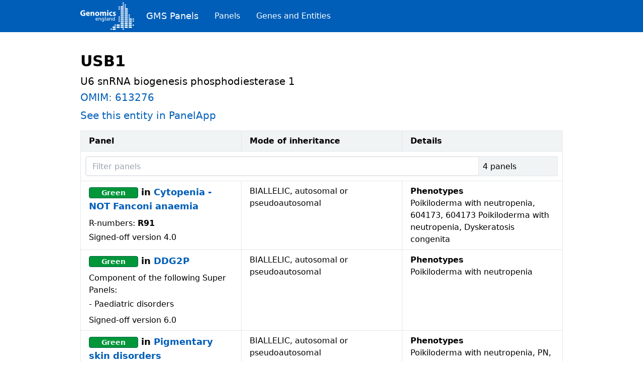

--- FILE ---
content_type: text/html
request_url: https://nhsgms-panelapp.genomicsengland.co.uk/entities/USB1
body_size: 8255
content:
<!DOCTYPE html><html><head><meta charSet="utf-8"/><meta http-equiv="x-ua-compatible" content="ie=edge"/><meta name="viewport" content="width=device-width, initial-scale=1, shrink-to-fit=no"/><meta name="generator" content="Gatsby 5.15.0"/><style data-href="/styles.2401066a471141fd3157.css" data-identity="gatsby-global-css">*,:after,:before{--tw-border-spacing-x:0;--tw-border-spacing-y:0;--tw-translate-x:0;--tw-translate-y:0;--tw-rotate:0;--tw-skew-x:0;--tw-skew-y:0;--tw-scale-x:1;--tw-scale-y:1;--tw-pan-x: ;--tw-pan-y: ;--tw-pinch-zoom: ;--tw-scroll-snap-strictness:proximity;--tw-gradient-from-position: ;--tw-gradient-via-position: ;--tw-gradient-to-position: ;--tw-ordinal: ;--tw-slashed-zero: ;--tw-numeric-figure: ;--tw-numeric-spacing: ;--tw-numeric-fraction: ;--tw-ring-inset: ;--tw-ring-offset-width:0px;--tw-ring-offset-color:#fff;--tw-ring-color:rgba(59,130,246,.5);--tw-ring-offset-shadow:0 0 #0000;--tw-ring-shadow:0 0 #0000;--tw-shadow:0 0 #0000;--tw-shadow-colored:0 0 #0000;--tw-blur: ;--tw-brightness: ;--tw-contrast: ;--tw-grayscale: ;--tw-hue-rotate: ;--tw-invert: ;--tw-saturate: ;--tw-sepia: ;--tw-drop-shadow: ;--tw-backdrop-blur: ;--tw-backdrop-brightness: ;--tw-backdrop-contrast: ;--tw-backdrop-grayscale: ;--tw-backdrop-hue-rotate: ;--tw-backdrop-invert: ;--tw-backdrop-opacity: ;--tw-backdrop-saturate: ;--tw-backdrop-sepia: ;--tw-contain-size: ;--tw-contain-layout: ;--tw-contain-paint: ;--tw-contain-style: }::backdrop{--tw-border-spacing-x:0;--tw-border-spacing-y:0;--tw-translate-x:0;--tw-translate-y:0;--tw-rotate:0;--tw-skew-x:0;--tw-skew-y:0;--tw-scale-x:1;--tw-scale-y:1;--tw-pan-x: ;--tw-pan-y: ;--tw-pinch-zoom: ;--tw-scroll-snap-strictness:proximity;--tw-gradient-from-position: ;--tw-gradient-via-position: ;--tw-gradient-to-position: ;--tw-ordinal: ;--tw-slashed-zero: ;--tw-numeric-figure: ;--tw-numeric-spacing: ;--tw-numeric-fraction: ;--tw-ring-inset: ;--tw-ring-offset-width:0px;--tw-ring-offset-color:#fff;--tw-ring-color:rgba(59,130,246,.5);--tw-ring-offset-shadow:0 0 #0000;--tw-ring-shadow:0 0 #0000;--tw-shadow:0 0 #0000;--tw-shadow-colored:0 0 #0000;--tw-blur: ;--tw-brightness: ;--tw-contrast: ;--tw-grayscale: ;--tw-hue-rotate: ;--tw-invert: ;--tw-saturate: ;--tw-sepia: ;--tw-drop-shadow: ;--tw-backdrop-blur: ;--tw-backdrop-brightness: ;--tw-backdrop-contrast: ;--tw-backdrop-grayscale: ;--tw-backdrop-hue-rotate: ;--tw-backdrop-invert: ;--tw-backdrop-opacity: ;--tw-backdrop-saturate: ;--tw-backdrop-sepia: ;--tw-contain-size: ;--tw-contain-layout: ;--tw-contain-paint: ;--tw-contain-style: }/*
! tailwindcss v3.4.18 | MIT License | https://tailwindcss.com
*/*,:after,:before{border:0 solid #e5e7eb;box-sizing:border-box}:after,:before{--tw-content:""}:host,html{-webkit-text-size-adjust:100%;font-feature-settings:normal;-webkit-tap-highlight-color:transparent;font-family:ui-sans-serif,system-ui,sans-serif,Apple Color Emoji,Segoe UI Emoji,Segoe UI Symbol,Noto Color Emoji;font-variation-settings:normal;line-height:1.5;-moz-tab-size:4;tab-size:4}body{line-height:inherit;margin:0}hr{border-top-width:1px;color:inherit;height:0}abbr:where([title]){text-decoration:underline dotted}h1,h2,h3,h4,h5,h6{font-size:inherit;font-weight:inherit}a{color:inherit;text-decoration:inherit}b,strong{font-weight:bolder}code,kbd,pre,samp{font-feature-settings:normal;font-family:ui-monospace,SFMono-Regular,Menlo,Monaco,Consolas,Liberation Mono,Courier New,monospace;font-size:1em;font-variation-settings:normal}small{font-size:80%}sub,sup{font-size:75%;line-height:0;position:relative;vertical-align:baseline}sub{bottom:-.25em}sup{top:-.5em}table{border-collapse:collapse;border-color:inherit;text-indent:0}button,input,optgroup,select,textarea{font-feature-settings:inherit;color:inherit;font-family:inherit;font-size:100%;font-variation-settings:inherit;font-weight:inherit;letter-spacing:inherit;line-height:inherit;margin:0;padding:0}button,select{text-transform:none}button,input:where([type=button]),input:where([type=reset]),input:where([type=submit]){-webkit-appearance:button;background-color:transparent;background-image:none}:-moz-focusring{outline:auto}:-moz-ui-invalid{box-shadow:none}progress{vertical-align:baseline}::-webkit-inner-spin-button,::-webkit-outer-spin-button{height:auto}[type=search]{-webkit-appearance:textfield;outline-offset:-2px}::-webkit-search-decoration{-webkit-appearance:none}::-webkit-file-upload-button{-webkit-appearance:button;font:inherit}summary{display:list-item}blockquote,dd,dl,figure,h1,h2,h3,h4,h5,h6,hr,p,pre{margin:0}fieldset{margin:0}fieldset,legend{padding:0}menu,ol,ul{list-style:none;margin:0;padding:0}dialog{padding:0}textarea{resize:vertical}input::placeholder,textarea::placeholder{color:#9ca3af;opacity:1}[role=button],button{cursor:pointer}:disabled{cursor:default}audio,canvas,embed,iframe,img,object,svg,video{display:block;vertical-align:middle}img,video{height:auto;max-width:100%}[hidden]:where(:not([hidden=until-found])){display:none}.container{width:100%}@media (min-width:640px){.container{max-width:640px}}@media (min-width:768px){.container{max-width:768px}}@media (min-width:1024px){.container{max-width:1024px}}@media (min-width:1280px){.container{max-width:1280px}}@media (min-width:1536px){.container{max-width:1536px}}.sr-only{clip:rect(0,0,0,0);border-width:0;height:1px;margin:-1px;overflow:hidden;padding:0;position:absolute;white-space:nowrap;width:1px}.fixed{position:fixed}.relative{position:relative}.top-0{top:0}.m-2{margin:.5rem}.mx-auto{margin-left:auto;margin-right:auto}.my-2{margin-bottom:.5rem;margin-top:.5rem}.my-4{margin-bottom:1rem;margin-top:1rem}.my-5{margin-bottom:1.25rem;margin-top:1.25rem}.mb-1{margin-bottom:.25rem}.mb-10{margin-bottom:2.5rem}.mb-2{margin-bottom:.5rem}.mb-3{margin-bottom:.75rem}.mb-4{margin-bottom:1rem}.mb-5{margin-bottom:1.25rem}.mb-6{margin-bottom:1.5rem}.ml-2{margin-left:.5rem}.mr-1{margin-right:.25rem}.mr-2{margin-right:.5rem}.mr-6{margin-right:1.5rem}.mr-8{margin-right:2rem}.mt-24{margin-top:6rem}.mt-6{margin-top:1.5rem}.inline-block{display:inline-block}.flex{display:flex}.table{display:table}.h-10{height:2.5rem}.h-16{height:4rem}.h-full{height:100%}.w-1\/2{width:50%}.w-1\/3{width:33.333333%}.w-3\/4{width:75%}.w-5\/6{width:83.333333%}.w-full{width:100%}.flex-grow{flex-grow:1}.items-center{align-items:center}.rounded{border-radius:.25rem}.rounded-l{border-bottom-left-radius:.25rem;border-top-left-radius:.25rem}.border{border-width:1px}.border-nhs-dark-green{--tw-border-opacity:1;border-color:rgb(0 103 71/var(--tw-border-opacity,1))}.border-nhs-dark-grey{--tw-border-opacity:1;border-color:rgb(174 183 189/var(--tw-border-opacity,1))}.border-nhs-dark-red{--tw-border-opacity:1;border-color:rgb(138 21 56/var(--tw-border-opacity,1))}.border-nhs-orange{--tw-border-opacity:1;border-color:rgb(237 139 0/var(--tw-border-opacity,1))}.border-red-400{--tw-border-opacity:1;border-color:rgb(248 113 113/var(--tw-border-opacity,1))}.bg-nhs-blue{--tw-bg-opacity:1;background-color:rgb(0 94 184/var(--tw-bg-opacity,1))}.bg-nhs-green{--tw-bg-opacity:1;background-color:rgb(0 150 57/var(--tw-bg-opacity,1))}.bg-nhs-mid-grey{--tw-bg-opacity:1;background-color:rgb(216 221 224/var(--tw-bg-opacity,1))}.bg-nhs-pale-grey{--tw-bg-opacity:1;background-color:rgb(240 244 245/var(--tw-bg-opacity,1))}.bg-nhs-red{--tw-bg-opacity:1;background-color:rgb(213 40 27/var(--tw-bg-opacity,1))}.bg-nhs-warm-yellow{--tw-bg-opacity:1;background-color:rgb(255 184 28/var(--tw-bg-opacity,1))}.bg-red-100{--tw-bg-opacity:1;background-color:rgb(254 226 226/var(--tw-bg-opacity,1))}.p-2{padding:.5rem}.p-4{padding:1rem}.px-3{padding-left:.75rem;padding-right:.75rem}.px-4{padding-left:1rem;padding-right:1rem}.px-40{padding-left:10rem;padding-right:10rem}.px-6{padding-left:1.5rem;padding-right:1.5rem}.px-8{padding-left:2rem;padding-right:2rem}.py-2{padding-bottom:.5rem;padding-top:.5rem}.py-3{padding-bottom:.75rem;padding-top:.75rem}.pt-20{padding-top:5rem}.pt-6{padding-top:1.5rem}.text-left{text-align:left}.align-top{vertical-align:top}.text-2xl{font-size:1.5rem;line-height:2rem}.text-3xl{font-size:1.875rem;line-height:2.25rem}.text-4xl{font-size:2.25rem;line-height:2.5rem}.text-lg{font-size:1.125rem;line-height:1.75rem}.text-sm{font-size:.875rem;line-height:1.25rem}.text-xl{font-size:1.25rem;line-height:1.75rem}.text-xs{font-size:.75rem;line-height:1rem}.font-bold{font-weight:700}.font-light{font-weight:300}.font-normal{font-weight:400}.font-semibold{font-weight:600}.italic{font-style:italic}.text-black{--tw-text-opacity:1;color:rgb(0 0 0/var(--tw-text-opacity,1))}.text-nhs-blue{--tw-text-opacity:1;color:rgb(0 94 184/var(--tw-text-opacity,1))}.text-nhs-dark-grey{--tw-text-opacity:1;color:rgb(174 183 189/var(--tw-text-opacity,1))}.text-red-700{--tw-text-opacity:1;color:rgb(185 28 28/var(--tw-text-opacity,1))}.text-white{--tw-text-opacity:1;color:rgb(255 255 255/var(--tw-text-opacity,1))}.filter{filter:var(--tw-blur) var(--tw-brightness) var(--tw-contrast) var(--tw-grayscale) var(--tw-hue-rotate) var(--tw-invert) var(--tw-saturate) var(--tw-sepia) var(--tw-drop-shadow)}.hover\:underline:hover{text-decoration-line:underline}</style></head><body><div id="___gatsby"><div style="outline:none" tabindex="-1" id="gatsby-focus-wrapper"><div class="fixed top-0	w-full flex items-center h-16 px-40 bg-nhs-blue text-white"><div class="mr-6"><a href="/"><svg width="107" height="82" fill="none" focusable="false" viewBox="0 0 160 82" xmlns="http://www.w3.org/2000/svg"><title>Genomics England</title><path d="m103.59 77.998h-5.9956c-1.1045 0-1.9986 0.8942-1.9986 2.0001 0 1.1048 0.8941 2.0001 1.9986 2.0001h5.9956c1.105 0 1.998-0.8953 1.998-2.0001 0-1.1059-0.893-2.0001-1.998-2.0001z" fill="#fff" clip-rule="evenodd" fill-rule="evenodd"></path><path d="m151.55 72h-5.996c-1.104 0-1.998 0.892-1.998 1.999 0 1.1059 0.894 2.0001 1.998 2.0001h5.996c1.103 0 1.998-0.8942 1.998-2.0001 0-1.107-0.895-1.999-1.998-1.999z" fill="#fff" clip-rule="evenodd" fill-rule="evenodd"></path><path d="m151.55 65.998h-5.996c-1.104 0-1.998 0.8926-1.998 1.9996 0 1.1053 0.894 1.9996 1.998 1.9996h5.996c1.103 0 1.998-0.8943 1.998-1.9996 0-1.107-0.895-1.9996-1.998-1.9996z" fill="#fff" clip-rule="evenodd" fill-rule="evenodd"></path><path d="m151.55 60.002h-5.996c-1.104 0-1.998 0.8926-1.998 1.9985s0.894 2.0007 1.998 2.0007h5.996c1.103 0 1.998-0.8948 1.998-2.0007s-0.895-1.9985-1.998-1.9985z" fill="#fff" clip-rule="evenodd" fill-rule="evenodd"></path><path d="m151.55 54h-5.996c-1.104 0-1.998 0.8925-1.998 1.9995 0 1.1048 0.894 1.9996 1.998 1.9996h5.996c1.103 0 1.998-0.8948 1.998-1.9996 0-1.107-0.895-1.9995-1.998-1.9995z" fill="#fff" clip-rule="evenodd" fill-rule="evenodd"></path><path d="m151.55 48.004h-5.996c-1.104 0-1.998 0.8926-1.998 1.9996 0 1.1048 0.894 1.999 1.998 1.999h5.996c1.103 0 1.998-0.8942 1.998-1.999 0-1.107-0.895-1.9996-1.998-1.9996z" fill="#fff" clip-rule="evenodd" fill-rule="evenodd"></path><path d="m139.56 72h-5.996c-1.104 0-1.998 0.892-1.998 1.999 0 1.1059 0.894 2.0001 1.998 2.0001h5.996c1.104 0 1.998-0.8942 1.998-2.0001 0-1.107-0.894-1.999-1.998-1.999z" fill="#fff" clip-rule="evenodd" fill-rule="evenodd"></path><path d="m139.56 65.998h-5.996c-1.104 0-1.998 0.8926-1.998 1.9996 0 1.1053 0.894 1.9996 1.998 1.9996h5.996c1.104 0 1.998-0.8943 1.998-1.9996 0-1.107-0.894-1.9996-1.998-1.9996z" fill="#fff" clip-rule="evenodd" fill-rule="evenodd"></path><path d="m139.56 60.002h-5.996c-1.104 0-1.998 0.8926-1.998 1.9985s0.894 2.0007 1.998 2.0007h5.996c1.104 0 1.998-0.8948 1.998-2.0007s-0.894-1.9985-1.998-1.9985z" fill="#fff" clip-rule="evenodd" fill-rule="evenodd"></path><path d="m139.56 54h-5.996c-1.104 0-1.998 0.8925-1.998 1.9995 0 1.1048 0.894 1.9996 1.998 1.9996h5.996c1.104 0 1.998-0.8948 1.998-1.9996 0-1.107-0.894-1.9995-1.998-1.9995z" fill="#fff" clip-rule="evenodd" fill-rule="evenodd"></path><path d="m139.56 48.004h-5.996c-1.104 0-1.998 0.8926-1.998 1.9996 0 1.1048 0.894 1.999 1.998 1.999h5.996c1.104 0 1.998-0.8942 1.998-1.999 0-1.107-0.894-1.9996-1.998-1.9996z" fill="#fff" clip-rule="evenodd" fill-rule="evenodd"></path><path d="m139.56 42.002h-5.996c-1.104 0-1.998 0.8926-1.998 1.999 0 1.1048 0.894 1.9996 1.998 1.9996h5.996c1.104 0 1.998-0.8948 1.998-1.9996 0-1.1064-0.894-1.999-1.998-1.999z" fill="#fff" clip-rule="evenodd" fill-rule="evenodd"></path><path d="m139.56 36.006h-5.996c-1.104 0-1.998 0.8925-1.998 1.9995 0 1.1048 0.894 2.0002 1.998 2.0002h5.996c1.104 0 1.998-0.8954 1.998-2.0002 0-1.107-0.894-1.9995-1.998-1.9995z" fill="#fff" clip-rule="evenodd" fill-rule="evenodd"></path><path d="m139.56 30.004h-5.996c-1.104 0-1.998 0.8926-1.998 1.9996 0 1.1047 0.894 1.9995 1.998 1.9995h5.996c1.104 0 1.998-0.8948 1.998-1.9995 0-1.107-0.894-1.9996-1.998-1.9996z" fill="#fff" clip-rule="evenodd" fill-rule="evenodd"></path><path d="m139.56 24.007h-5.996c-1.104 0-1.998 0.8936-1.998 2.0001 0 1.1059 0.894 2.0007 1.998 2.0007h5.996c1.104 0 1.998-0.8948 1.998-2.0007 0-1.1065-0.894-2.0001-1.998-2.0001z" fill="#fff" clip-rule="evenodd" fill-rule="evenodd"></path><path d="m139.56 18.006h-5.996c-1.104 0-1.998 0.8925-1.998 1.999 0 1.1059 0.894 1.9996 1.998 1.9996h5.996c1.104 0 1.998-0.8937 1.998-1.9996 0-1.1065-0.894-1.999-1.998-1.999z" fill="#fff" clip-rule="evenodd" fill-rule="evenodd"></path><path d="m103.59 72h-5.9956c-1.1045 0-1.9986 0.892-1.9986 1.999 0 1.1059 0.8941 2.0001 1.9986 2.0001h5.9956c1.105 0 1.998-0.8942 1.998-2.0001 0-1.107-0.893-1.999-1.998-1.999z" fill="#fff" clip-rule="evenodd" fill-rule="evenodd"></path><path d="m115.58 72h-5.997c-1.105 0-1.999 0.892-1.999 1.999 0 1.1059 0.894 2.0001 1.999 2.0001h5.997c1.103 0 1.997-0.8942 1.997-2.0001 0-1.107-0.894-1.999-1.997-1.999z" fill="#fff" clip-rule="evenodd" fill-rule="evenodd"></path><path d="m115.58 65.998h-5.997c-1.105 0-1.999 0.8926-1.999 1.9996 0 1.1053 0.894 1.9996 1.999 1.9996h5.997c1.103 0 1.997-0.8943 1.997-1.9996 0-1.107-0.894-1.9996-1.997-1.9996z" fill="#fff" clip-rule="evenodd" fill-rule="evenodd"></path><path d="m127.57 72h-5.996c-1.105 0-1.999 0.892-1.999 1.999 0 1.1059 0.894 2.0001 1.999 2.0001h5.996c1.104 0 1.997-0.8942 1.997-2.0001 0-1.107-0.893-1.999-1.997-1.999z" fill="#fff" clip-rule="evenodd" fill-rule="evenodd"></path><path d="m127.57 65.998h-5.996c-1.105 0-1.999 0.8926-1.999 1.9996 0 1.1053 0.894 1.9996 1.999 1.9996h5.996c1.104 0 1.997-0.8943 1.997-1.9996 0-1.107-0.893-1.9996-1.997-1.9996z" fill="#fff" clip-rule="evenodd" fill-rule="evenodd"></path><path d="m127.57 60.002h-5.996c-1.105 0-1.999 0.8926-1.999 1.9985s0.894 2.0007 1.999 2.0007h5.996c1.104 0 1.997-0.8948 1.997-2.0007s-0.893-1.9985-1.997-1.9985z" fill="#fff" clip-rule="evenodd" fill-rule="evenodd"></path><path d="m127.57 54h-5.996c-1.105 0-1.999 0.8925-1.999 1.9995 0 1.1048 0.894 1.9996 1.999 1.9996h5.996c1.104 0 1.997-0.8948 1.997-1.9996 0-1.107-0.893-1.9995-1.997-1.9995z" fill="#fff" clip-rule="evenodd" fill-rule="evenodd"></path><path d="m127.57 48.004h-5.996c-1.105 0-1.999 0.8926-1.999 1.9996 0 1.1048 0.894 1.999 1.999 1.999h5.996c1.104 0 1.997-0.8942 1.997-1.999 0-1.107-0.893-1.9996-1.997-1.9996z" fill="#fff" clip-rule="evenodd" fill-rule="evenodd"></path><path d="m127.57 42.002h-5.996c-1.105 0-1.999 0.8926-1.999 1.999 0 1.1048 0.894 1.9996 1.999 1.9996h5.996c1.104 0 1.997-0.8948 1.997-1.9996 0-1.1064-0.893-1.999-1.997-1.999z" fill="#fff" clip-rule="evenodd" fill-rule="evenodd"></path><path d="m127.57 36.006h-5.996c-1.105 0-1.999 0.8925-1.999 1.9995 0 1.1048 0.894 2.0002 1.999 2.0002h5.996c1.104 0 1.997-0.8954 1.997-2.0002 0-1.107-0.893-1.9995-1.997-1.9995z" fill="#fff" clip-rule="evenodd" fill-rule="evenodd"></path><path d="m127.57 30.004h-5.996c-1.105 0-1.999 0.8926-1.999 1.9996 0 1.1047 0.894 1.9995 1.999 1.9995h5.996c1.104 0 1.997-0.8948 1.997-1.9995 0-1.107-0.893-1.9996-1.997-1.9996z" fill="#fff" clip-rule="evenodd" fill-rule="evenodd"></path><path d="m127.57 24.007h-5.996c-1.105 0-1.999 0.8936-1.999 2.0001 0 1.1059 0.894 2.0007 1.999 2.0007h5.996c1.104 0 1.997-0.8948 1.997-2.0007 0-1.1065-0.893-2.0001-1.997-2.0001z" fill="#fff" clip-rule="evenodd" fill-rule="evenodd"></path><path d="m127.57 18.006h-5.996c-1.105 0-1.999 0.8925-1.999 1.999 0 1.1059 0.894 1.9996 1.999 1.9996h5.996c1.104 0 1.997-0.8937 1.997-1.9996 0-1.1065-0.893-1.999-1.997-1.999z" fill="#fff" clip-rule="evenodd" fill-rule="evenodd"></path><path d="m127.57 12.01h-5.996c-1.105 0-1.999 0.8937-1.999 1.9996 0 1.1047 0.894 2.0001 1.999 2.0001h5.996c1.104 0 1.997-0.8954 1.997-2.0001 0-1.1059-0.893-1.9996-1.997-1.9996z" fill="#fff" clip-rule="evenodd" fill-rule="evenodd"></path><path d="m129.57 79.998c0 1.1048-0.894 2.0001-1.998 2.0001s-1.999-0.8953-1.999-2.0001c0-1.1059 0.895-2.0001 1.999-2.0001s1.998 0.8942 1.998 2.0001z" fill="#fff" clip-rule="evenodd" fill-rule="evenodd"></path><path d="m93.594 80c0 1.1031-0.8936 2.0001-1.9992 2.0001-1.104 0-1.9986-0.897-1.9986-2.0001 0-1.1065 0.8946-2.0018 1.9986-2.0018 1.1056 0 1.9992 0.8953 1.9992 2.0018z" fill="#fff" clip-rule="evenodd" fill-rule="evenodd"></path><path d="m105.59 67.997c0 1.107-0.894 2.0012-1.998 2.0012-1.107 0-2-0.8942-2-2.0012 0-1.1037 0.893-1.9996 2-1.9996 1.104 0 1.998 0.8959 1.998 1.9996z" fill="#fff" clip-rule="evenodd" fill-rule="evenodd"></path><path d="m117.58 55.999c0 1.1048-0.894 1.9996-1.998 1.9996-1.106 0-1.999-0.8948-1.999-1.9996 0-1.107 0.893-1.9995 1.999-1.9995 1.104 0 1.998 0.8925 1.998 1.9995z" fill="#fff" clip-rule="evenodd" fill-rule="evenodd"></path><path d="m159.54 55.999c0 1.1048-0.895 1.9996-1.999 1.9996-1.105 0-1.998-0.8948-1.998-1.9996 0-1.107 0.893-1.9995 1.998-1.9995 1.104 0 1.999 0.8925 1.999 1.9995z" fill="#fff" clip-rule="evenodd" fill-rule="evenodd"></path><path d="m159.54 67.997c0 1.1053-0.895 1.9996-1.999 1.9996-1.105 0-1.998-0.8943-1.998-1.9996 0-1.107 0.893-1.9996 1.998-1.9996 1.104 0 1.999 0.8926 1.999 1.9996z" fill="#fff" clip-rule="evenodd" fill-rule="evenodd"></path><path d="m159.54 49.999c0 1.1054-0.895 2.0002-1.999 2.0002-1.105 0-1.998-0.8948-1.998-2.0002 0-1.1047 0.893-2.0006 1.998-2.0006 1.104 0 1.999 0.8959 1.999 2.0006z" fill="#fff" clip-rule="evenodd" fill-rule="evenodd"></path><path d="m117.58 49.999c0 1.1054-0.894 2.0002-1.998 2.0002-1.106 0-1.999-0.8948-1.999-2.0002 0-1.1047 0.893-2.0006 1.999-2.0006 1.104 0 1.998 0.8959 1.998 2.0006z" fill="#fff" clip-rule="evenodd" fill-rule="evenodd"></path><path d="m147.55 43.998c0 1.1059-0.894 2.0001-1.999 2.0001s-1.998-0.8942-1.998-2.0001c0-1.1048 0.893-1.999 1.998-1.999s1.999 0.8942 1.999 1.999z" fill="#fff" clip-rule="evenodd" fill-rule="evenodd"></path><path d="m117.58 43.998c0 1.1059-0.894 2.0001-1.998 2.0001-1.106 0-1.999-0.8942-1.999-2.0001 0-1.1048 0.893-1.999 1.999-1.999 1.104 0 1.998 0.8942 1.998 1.999z" fill="#fff" clip-rule="evenodd" fill-rule="evenodd"></path><path d="m147.55 37.999c0 1.1048-0.894 1.9996-1.999 1.9996s-1.998-0.8948-1.998-1.9996c0-1.1059 0.893-1.999 1.998-1.999s1.999 0.8931 1.999 1.999z" fill="#fff" clip-rule="evenodd" fill-rule="evenodd"></path><path d="m117.58 19.999c0 1.1059-0.894 2.0002-1.998 2.0002-1.106 0-1.999-0.8943-1.999-2.0002s0.893-1.9995 1.999-1.9995c1.104 0 1.998 0.8936 1.998 1.9995z" fill="#fff" clip-rule="evenodd" fill-rule="evenodd"></path><path d="m135.56 14c0 1.1037-0.894 1.9996-1.998 1.9996-1.106 0-2-0.8959-2-1.9996 0-1.1064 0.894-2.0012 2-2.0012 1.104 0 1.998 0.8948 1.998 2.0012z" fill="#fff" clip-rule="evenodd" fill-rule="evenodd"></path><path d="m117.58 14c0 1.1037-0.894 1.9996-1.998 1.9996-1.106 0-1.999-0.8959-1.999-1.9996 0-1.1064 0.893-2.0012 1.999-2.0012 1.104 0 1.998 0.8948 1.998 2.0012z" fill="#fff" clip-rule="evenodd" fill-rule="evenodd"></path><path d="m135.56 7.9983c0 1.107-0.894 2.0007-1.998 2.0007-1.106 0-2-0.89369-2-2.0007 0-1.1037 0.894-2.0001 2-2.0001 1.104 0 1.998 0.89646 1.998 2.0001z" fill="#fff" clip-rule="evenodd" fill-rule="evenodd"></path><path d="m129.57 7.9983c0 1.107-0.894 2.0007-1.998 2.0007s-1.999-0.89369-1.999-2.0007c0-1.1037 0.895-2.0001 1.999-2.0001s1.998 0.89646 1.998 2.0001z" fill="#fff" clip-rule="evenodd" fill-rule="evenodd"></path><path d="m129.57 1.9996c0 1.1059-0.894 1.9996-1.998 1.9996s-1.999-0.89369-1.999-1.9996c0-1.1048 0.895-1.9996 1.999-1.9996s1.998 0.8948 1.998 1.9996z" fill="#fff" clip-rule="evenodd" fill-rule="evenodd"></path><path d="m14.475 39.612c-1.1465 0.3907-3.3146 0.9275-5.4837 0.9275-2.9974 0-5.1654-0.7563-6.6768-2.1957-1.486-1.4389-2.3142-3.5842-2.3142-5.9993 0.023806-5.4613 3.9972-8.5828 9.3813-8.5828 2.1193 0 3.7536 0.415 4.557 0.7806l-0.7795 2.9997c-0.9008-0.4167-1.9987-0.707-3.8013-0.707-3.0954 0-5.4583 1.7309-5.4583 5.3145 0 3.4146 2.1442 5.3898 5.1892 5.3898 0.82935 0 1.5109-0.0975 1.8032-0.2194v-3.4628h-2.5334v-2.9016h6.1165v8.6565z" fill="#fff" clip-rule="evenodd" fill-rule="evenodd"></path><path d="m24.614 33.05c0-0.9014-0.3897-2.4123-2.096-2.4123-1.5596 0-2.1913 1.4389-2.2899 2.4123h4.3859zm-4.361 2.5365c0.0974 1.5375 1.6327 2.2683 3.3617 2.2683 1.2667 0 2.2903-0.1701 3.2907-0.512l0.4867 2.5121c-1.2191 0.512-2.7045 0.7558-4.3134 0.7558-4.0448 0-6.3595-2.3415-6.3595-6.0714 0-3.0234 1.8762-6.3638 6.0185-6.3638 3.8505 0 5.3116 2.9996 5.3116 5.9488 0 0.6344-0.0742 1.1951-0.1213 1.4622h-7.675z" fill="#fff" clip-rule="evenodd" fill-rule="evenodd"></path><path d="m30.269 32.246c0-1.4865-0.0487-2.7298-0.0974-3.8036h3.216l0.1717 1.6583h0.0736c0.4866-0.7796 1.6803-1.9253 3.6789-1.9253 2.4349 0 4.2635 1.6328 4.2635 5.1449v7.0465h-3.7038v-6.6077c0-1.5369-0.5354-2.5841-1.8757-2.5841-1.0231 0-1.6332 0.7064-1.9001 1.389-0.0985 0.2438-0.1223 0.5846-0.1223 0.9259v6.8769h-3.7044v-8.1208z" fill="#fff" clip-rule="evenodd" fill-rule="evenodd"></path><path d="m47.694 34.392c0 2.0494 0.8521 3.5858 2.436 3.5858 1.4627 0 2.3641-1.4389 2.3641-3.6097 0-1.7563-0.681-3.5609-2.3641-3.5609-1.7533 0-2.436 1.8306-2.436 3.5848zm8.6251-0.1219c0 4.3648-3.0948 6.3644-6.2853 6.3644-3.4857 0-6.1664-2.2916-6.1664-6.1439 0-3.879 2.5351-6.3412 6.3861-6.3412 3.6291 0 6.0656 2.5121 6.0656 6.1207z" fill="#fff" clip-rule="evenodd" fill-rule="evenodd"></path><path d="m58.612 32.246c0-1.4865-0.0476-2.7298-0.0975-3.8036h3.1441l0.1456 1.6084h0.0737c0.5104-0.7795 1.5839-1.9015 3.6058-1.9015 1.5596 0 2.7532 0.8062 3.2659 2.0495h0.0476c0.4634-0.6344 0.976-1.1225 1.5601-1.4633 0.6583-0.3673 1.3885-0.5862 2.2666-0.5862 2.2898 0 4.0188 1.6107 4.0188 5.1948v7.0227h-3.6052v-6.4863c0-1.732-0.5603-2.7315-1.7545-2.7315-0.8781 0-1.4622 0.5862-1.729 1.2931-0.0736 0.2676-0.124 0.6344-0.124 0.9502v6.9745h-3.6058v-6.7057c0-1.4888-0.5348-2.5121-1.729-2.5121-0.9501 0-1.5103 0.7324-1.7301 1.317-0.1218 0.2936-0.1456 0.6344-0.1456 0.9513v6.9495h-3.6075v-8.1208z" fill="#fff" clip-rule="evenodd" fill-rule="evenodd"></path><path d="m79.573 40.367h3.7038v-11.924h-3.7038v11.924zm3.8272-15.241c0 1.0239-0.7568 1.8533-1.9992 1.8533-1.1704 0-1.9261-0.8294-1.9261-1.8533 0-1.0478 0.7801-1.8522 1.9743-1.8522s1.925 0.8044 1.951 1.8522z" fill="#fff" clip-rule="evenodd" fill-rule="evenodd"></path><path d="m95.193 40.05c-0.6571 0.3169-1.8995 0.5607-3.3135 0.5607-3.8505 0-6.3108-2.3653-6.3108-6.0952 0-3.4878 2.3883-6.34 6.8213-6.34 0.9755 0 2.0484 0.1695 2.8279 0.4626l-0.5846 2.7564c-0.4374-0.1956-1.0967-0.3668-2.0723-0.3668-1.9471 0-3.2155 1.3896-3.1916 3.3404 0 2.1708 1.4615 3.3404 3.2653 3.3404 0.878 0 1.5612-0.1457 2.121-0.3895l0.4373 2.731z" fill="#fff" clip-rule="evenodd" fill-rule="evenodd"></path><path d="m97.217 37.148c0.6821 0.415 2.0955 0.8782 3.1926 0.8782 1.121 0 1.583-0.3657 1.583-0.9757 0-0.6333-0.365-0.9258-1.73-1.3901-2.4853-0.8289-3.4348-2.1702-3.411-3.5836 0-2.2429 1.9006-3.9272 4.848-3.9272 1.39 0 2.608 0.3408 3.339 0.7076l-0.634 2.5613c-0.535-0.2931-1.584-0.6831-2.583-0.6831-0.902 0-1.412 0.3662-1.412 0.9502 0 0.5845 0.463 0.8787 1.924 1.3912 2.267 0.7796 3.192 1.9497 3.217 3.6823 0 2.2433-1.731 3.8756-5.141 3.8756-1.5594 0-2.9495-0.3651-3.8514-0.8522l0.6588-2.6345z" fill="#fff" clip-rule="evenodd" fill-rule="evenodd"></path><path d="m51.685 52.534v1.4509c-0.5552 0.2007-1.1876 0.5094-2.4832 0.5094-2.7917 0-4.0718-1.6979-4.0718-4.2602 0-2.3307 1.4652-3.9823 3.6862-3.9823 2.6221 0 3.4704 1.914 3.4704 4.4454h-5.6143c0 1.5589 1.2185 2.624 2.5912 2.624 0.9563 0 2.0668-0.4939 2.4215-0.7872zm-5.0128-2.9173h4.0719c0-1.204-0.7095-2.1918-1.9588-2.1918-1.419 0-2.0051 1.1731-2.1131 2.1918zm7.6021 4.6924v-7.8721h1.4036v1.2503h0.0308c0.4319-0.8953 1.4807-1.4355 2.5758-1.4355 2.0359 0 2.9459 1.2657 2.9459 3.3803v4.677h-1.4498v-4.075c0-1.8368-0.401-2.7321-1.6658-2.8092-1.6503 0-2.3906 1.3274-2.3906 3.2414v3.6428h-1.4499zm16.424-7.8721v7.5325c0 2.3925-1.2339 3.7662-4.0564 3.7662-0.8329 0-1.5578-0.108-2.8226-0.5402l0.1543-1.3429c1.1105 0.5094 1.7737 0.71 2.8379 0.71 1.527 0 2.437-1.0341 2.437-2.7012v-0.7717h-0.0309c-0.6169 0.818-1.6349 1.2194-2.6374 1.2194-2.2519 0-3.3624-1.8369-3.3624-3.8743 0-2.0221 1.1413-4.183 3.5166-4.183 1.3881 0 2.1593 0.5093 2.5912 1.3583h0.0308v-1.1731h1.3419zm-3.7476 6.699c1.3572 0 2.2981-1.204 2.2981-2.6703 0-1.6362-0.7558-3.0408-2.2981-3.0408-1.4653 0-2.1902 1.5898-2.1902 2.9327 0 1.4818 0.8329 2.7784 2.1902 2.7784zm6.445 1.1731v-11.577h1.4498v11.577h-1.4498zm4.5944-6.0816-0.0771-1.2348c0.7249-0.4322 1.5886-0.7409 2.5912-0.7409 2.2518 0 3.1618 1.1113 3.1618 3.2568v3.2569c0 0.8953 0.0309 1.312 0.0617 1.5436h-1.3573v-1.0188h-0.0308c-0.3393 0.4785-1.1105 1.204-2.437 1.204-1.6966 0-2.8842-0.7409-2.8842-2.4542 0-1.9758 2.1593-2.5932 3.6554-2.5932 0.5707 0 0.9717 0 1.5424 0.0309 0-1.3583-0.4936-2.0529-1.9434-2.0529-0.8175 0-1.6966 0.3087-2.2827 0.8026zm4.226 3.0254v-0.6946c-0.3085 0-0.617-0.0309-0.9254-0.0309-0.7866 0-2.73 0.1235-2.73 1.5127 0 0.8335 0.802 1.2811 1.4652 1.2811 1.4344 0 2.1902-0.8953 2.1902-2.0683zm3.9462 3.0562v-7.8721h1.4036v1.2503h0.0308c0.4319-0.8953 1.4807-1.4355 2.5758-1.4355 2.0359 0 2.9459 1.2657 2.9459 3.3803v4.677h-1.4498v-4.075c0-1.8368-0.401-2.7321-1.6658-2.8092-1.6503 0-2.3907 1.3274-2.3907 3.2414v3.6428h-1.4498zm15.036 0v-1.1114h-0.03c-0.386 0.5866-1.2806 1.2966-2.6841 1.2966-2.3752 0-3.3778-2.1147-3.3778-4.2602 0-2.1146 1.1105-3.9823 3.3932-3.9823 1.3727 0 2.1597 0.5402 2.6067 1.2657h0.031v-4.785h1.45v11.577h-1.389zm-4.5496-3.9669c-0.0309 1.2348 0.6169 2.979 2.1747 2.979 1.6349 0 2.3139-1.6207 2.3139-2.9327 0-1.4664-0.756-2.9636-2.3293-2.9636-1.5732 0-2.1902 1.4818-2.1593 2.9173z" fill="#fff" clip-rule="evenodd" fill-rule="evenodd"></path></svg></a></div><div class="mr-8 text-lg"><a href="/">GMS Panels</a></div><div class="mr-8"><a href="/panels">Panels</a></div><div class="mr-8"><a href="/entities">Genes and Entities</a></div></div><div class="w-3/4 pt-20 mx-auto"><div class="mt-6"><div><h3 class="mb-2 text-3xl font-bold">USB1</h3><div class="text-xl mb-4"><div class="mb-1">U6 snRNA biogenesis phosphodiesterase 1</div><div class="text-nhs-blue mb-2">OMIM:<!-- --> <span><a href="https://omim.org/entry/613276" target="_blank" rel="noreferrer" class="hover:underline">613276</a></span></div><div><a href="https://panelapp.genomicsengland.co.uk/panels/entities/USB1" target="_blank" rel="noreferrer" class="font-light text-nhs-blue hover:underline">See this entity in PanelApp</a></div></div><div><table class="border w-full"><colgroup><col span="1" class="w-1/3"/><col span="1" class="w-1/3"/><col span="1" class="w-1/3"/></colgroup><thead><tr class="bg-nhs-pale-grey"><th class="border px-4 py-2 text-left">Panel</th><th class="border px-4 py-2 text-left">Mode of inheritance</th><th class="border px-4 py-2 text-left">Details</th></tr><tr><td class="border" colSpan="3"><div class="border rounded-l m-2 h-10 bg-nhs-pale-grey"><label for="panel-filter" class="sr-only">Filter panels</label><input type="text" id="panel-filter" name="panel-filter" placeholder="Filter panels" autoComplete="off" class="border w-5/6 h-full py-2 px-3"/><span class="ml-2">4<!-- --> <!-- -->panels</span></div></td></tr></thead><tbody class="align-top"><tr><td class="border px-4 py-2"><div class="text-lg font-semibold mb-2"><div class="inline-block text-sm border rounded px-6 text-white bg-nhs-green border-nhs-dark-green">Green</div> <!-- -->in<!-- --> <a class="text-nhs-blue hover:underline" href="/panels/519/v4.0">Cytopenia - NOT Fanconi anaemia</a></div><div class="mb-1">R-numbers:<!-- --> <span><span class="font-bold">R91</span></span></div><div>Signed-off version <!-- -->4.0</div></td><td class="border px-4 py-2">BIALLELIC, autosomal or pseudoautosomal</td><td class="border px-4 py-2"><div class="font-bold">Phenotypes</div><div>Poikiloderma with neutropenia, 604173, 604173 Poikiloderma with neutropenia, Dyskeratosis congenita</div></td></tr><tr><td class="border px-4 py-2"><div class="text-lg font-semibold mb-2"><div class="inline-block text-sm border rounded px-6 text-white bg-nhs-green border-nhs-dark-green">Green</div> <!-- -->in<!-- --> <a class="text-nhs-blue hover:underline" href="/panels/484/v6.0">DDG2P</a></div><div class="mb-1">Component of the following Super Panels:</div><ul class="mb-2"><li>- <!-- -->Paediatric disorders</li></ul><div>Signed-off version <!-- -->6.0</div></td><td class="border px-4 py-2">BIALLELIC, autosomal or pseudoautosomal</td><td class="border px-4 py-2"><div class="font-bold">Phenotypes</div><div>Poikiloderma with neutropenia</div></td></tr><tr><td class="border px-4 py-2"><div class="text-lg font-semibold mb-2"><div class="inline-block text-sm border rounded px-6 text-white bg-nhs-green border-nhs-dark-green">Green</div> <!-- -->in<!-- --> <a class="text-nhs-blue hover:underline" href="/panels/559/v4.0">Pigmentary skin disorders</a></div><div class="mb-1">R-numbers:<!-- --> <span><span class="font-bold">R236</span></span></div><div>Signed-off version <!-- -->4.0</div></td><td class="border px-4 py-2">BIALLELIC, autosomal or pseudoautosomal</td><td class="border px-4 py-2"><div class="font-bold">Phenotypes</div><div>Poikiloderma with neutropenia, PN, POIKILODERMA WITH NEUTROPENIA</div></td></tr><tr><td class="border px-4 py-2"><div class="text-lg font-semibold mb-2"><div class="inline-block text-sm border rounded px-6 text-white bg-nhs-green border-nhs-dark-green">Green</div> <!-- -->in<!-- --> <a class="text-nhs-blue hover:underline" href="/panels/398/v8.0">Primary immunodeficiency or monogenic inflammatory bowel disease</a></div><div class="mb-1">R-numbers:<!-- --> <span><span class="font-bold">R15</span></span></div><div>Signed-off version <!-- -->8.0</div></td><td class="border px-4 py-2">BIALLELIC, autosomal or pseudoautosomal</td><td class="border px-4 py-2"><div class="font-bold">Phenotypes</div><div>Poikiloderma with neutropenia, 604173, Clericuzio-type poikiloderma with neutropenia syndrome, Retinopathy, developmental delay, facial dysmorphisms, poikiloderma, Congenital defects of phagocyte number or function</div></td></tr></tbody></table></div></div></div></div></div><div id="gatsby-announcer" style="position:absolute;top:0;width:1px;height:1px;padding:0;overflow:hidden;clip:rect(0, 0, 0, 0);white-space:nowrap;border:0" aria-live="assertive" aria-atomic="true"></div></div><script id="gatsby-script-loader">/*<![CDATA[*/window.pagePath="/entities/USB1";/*]]>*/</script><!-- slice-start id="_gatsby-scripts-1" -->
          <script
            id="gatsby-chunk-mapping"
          >
            window.___chunkMapping="{\"app\":[\"/app-163651ecc97b5fbf0069.js\"],\"component---src-pages-404-tsx\":[\"/component---src-pages-404-tsx-3ac0826ec5cf10acb909.js\"],\"component---src-pages-index-tsx\":[\"/component---src-pages-index-tsx-7868953a1bd6b76116bb.js\"],\"component---src-templates-entities-template-tsx\":[\"/component---src-templates-entities-template-tsx-6f945fbb8dfa1e7a0b21.js\"],\"component---src-templates-entity-template-tsx\":[\"/component---src-templates-entity-template-tsx-b01085cace62e16653d6.js\"],\"component---src-templates-panel-template-tsx\":[\"/component---src-templates-panel-template-tsx-2111be4143e52bb83e88.js\"],\"component---src-templates-panels-template-tsx\":[\"/component---src-templates-panels-template-tsx-8ef5575fb1fb71739e18.js\"]}";
          </script>
        <script>window.___webpackCompilationHash="77916c02005ba6b23477";</script><script src="/webpack-runtime-a8b20a835acf477980ee.js" async></script><script src="/framework-786d3c6365d3236ffbf3.js" async></script><script src="/app-163651ecc97b5fbf0069.js" async></script><!-- slice-end id="_gatsby-scripts-1" --><script defer src="https://static.cloudflareinsights.com/beacon.min.js/vcd15cbe7772f49c399c6a5babf22c1241717689176015" integrity="sha512-ZpsOmlRQV6y907TI0dKBHq9Md29nnaEIPlkf84rnaERnq6zvWvPUqr2ft8M1aS28oN72PdrCzSjY4U6VaAw1EQ==" data-cf-beacon='{"rayId":"9c3c78fdc892aedd","version":"2025.9.1","serverTiming":{"name":{"cfExtPri":true,"cfEdge":true,"cfOrigin":true,"cfL4":true,"cfSpeedBrain":true,"cfCacheStatus":true}},"token":"549974092cbb4443a333ba1d5737d82d","b":1}' crossorigin="anonymous"></script>
</body></html>

--- FILE ---
content_type: text/javascript
request_url: https://nhsgms-panelapp.genomicsengland.co.uk/webpack-runtime-a8b20a835acf477980ee.js
body_size: 790
content:
!function(){"use strict";var e,t,n,r,o,i={},u={};function c(e){var t=u[e];if(void 0!==t)return t.exports;var n=u[e]={id:e,loaded:!1,exports:{}};return i[e].call(n.exports,n,n.exports,c),n.loaded=!0,n.exports}c.m=i,e=[],c.O=function(t,n,r,o){if(!n){var i=1/0;for(s=0;s<e.length;s++){n=e[s][0],r=e[s][1],o=e[s][2];for(var u=!0,a=0;a<n.length;a++)(!1&o||i>=o)&&Object.keys(c.O).every(function(e){return c.O[e](n[a])})?n.splice(a--,1):(u=!1,o<i&&(i=o));if(u){e.splice(s--,1);var f=r();void 0!==f&&(t=f)}}return t}o=o||0;for(var s=e.length;s>0&&e[s-1][2]>o;s--)e[s]=e[s-1];e[s]=[n,r,o]},c.n=function(e){var t=e&&e.__esModule?function(){return e.default}:function(){return e};return c.d(t,{a:t}),t},n=Object.getPrototypeOf?function(e){return Object.getPrototypeOf(e)}:function(e){return e.__proto__},c.t=function(e,r){if(1&r&&(e=this(e)),8&r)return e;if("object"==typeof e&&e){if(4&r&&e.__esModule)return e;if(16&r&&"function"==typeof e.then)return e}var o=Object.create(null);c.r(o);var i={};t=t||[null,n({}),n([]),n(n)];for(var u=2&r&&e;"object"==typeof u&&!~t.indexOf(u);u=n(u))Object.getOwnPropertyNames(u).forEach(function(t){i[t]=function(){return e[t]}});return i.default=function(){return e},c.d(o,i),o},c.d=function(e,t){for(var n in t)c.o(t,n)&&!c.o(e,n)&&Object.defineProperty(e,n,{enumerable:!0,get:t[n]})},c.f={},c.e=function(e){return Promise.all(Object.keys(c.f).reduce(function(t,n){return c.f[n](e,t),t},[]))},c.u=function(e){return{140:"36885498",208:"component---src-templates-entities-template-tsx",223:"commons",245:"component---src-pages-index-tsx",268:"component---src-templates-entity-template-tsx",453:"component---src-pages-404-tsx",541:"component---src-templates-panel-template-tsx",916:"component---src-templates-panels-template-tsx"}[e]+"-"+{140:"d08a8bd76883eb8883ec",208:"6f945fbb8dfa1e7a0b21",223:"d5e88b697ba26057bb22",245:"7868953a1bd6b76116bb",268:"b01085cace62e16653d6",453:"3ac0826ec5cf10acb909",541:"2111be4143e52bb83e88",916:"8ef5575fb1fb71739e18"}[e]+".js"},c.miniCssF=function(e){return"styles.2401066a471141fd3157.css"},c.g=function(){if("object"==typeof globalThis)return globalThis;try{return this||new Function("return this")()}catch(e){if("object"==typeof window)return window}}(),c.o=function(e,t){return Object.prototype.hasOwnProperty.call(e,t)},r={},o="gms-signed-off-panels-static-site:",c.l=function(e,t,n,i){if(r[e])r[e].push(t);else{var u,a;if(void 0!==n)for(var f=document.getElementsByTagName("script"),s=0;s<f.length;s++){var l=f[s];if(l.getAttribute("src")==e||l.getAttribute("data-webpack")==o+n){u=l;break}}u||(a=!0,(u=document.createElement("script")).charset="utf-8",u.timeout=120,c.nc&&u.setAttribute("nonce",c.nc),u.setAttribute("data-webpack",o+n),u.src=e),r[e]=[t];var d=function(t,n){u.onerror=u.onload=null,clearTimeout(p);var o=r[e];if(delete r[e],u.parentNode&&u.parentNode.removeChild(u),o&&o.forEach(function(e){return e(n)}),t)return t(n)},p=setTimeout(d.bind(null,void 0,{type:"timeout",target:u}),12e4);u.onerror=d.bind(null,u.onerror),u.onload=d.bind(null,u.onload),a&&document.head.appendChild(u)}},c.r=function(e){"undefined"!=typeof Symbol&&Symbol.toStringTag&&Object.defineProperty(e,Symbol.toStringTag,{value:"Module"}),Object.defineProperty(e,"__esModule",{value:!0})},c.nmd=function(e){return e.paths=[],e.children||(e.children=[]),e},c.p="/",function(){var e={311:0,869:0};c.f.j=function(t,n){var r=c.o(e,t)?e[t]:void 0;if(0!==r)if(r)n.push(r[2]);else if(/^(311|869)$/.test(t))e[t]=0;else{var o=new Promise(function(n,o){r=e[t]=[n,o]});n.push(r[2]=o);var i=c.p+c.u(t),u=new Error;c.l(i,function(n){if(c.o(e,t)&&(0!==(r=e[t])&&(e[t]=void 0),r)){var o=n&&("load"===n.type?"missing":n.type),i=n&&n.target&&n.target.src;u.message="Loading chunk "+t+" failed.\n("+o+": "+i+")",u.name="ChunkLoadError",u.type=o,u.request=i,r[1](u)}},"chunk-"+t,t)}},c.O.j=function(t){return 0===e[t]};var t=function(t,n){var r,o,i=n[0],u=n[1],a=n[2],f=0;if(i.some(function(t){return 0!==e[t]})){for(r in u)c.o(u,r)&&(c.m[r]=u[r]);if(a)var s=a(c)}for(t&&t(n);f<i.length;f++)o=i[f],c.o(e,o)&&e[o]&&e[o][0](),e[o]=0;return c.O(s)},n=self.webpackChunkgms_signed_off_panels_static_site=self.webpackChunkgms_signed_off_panels_static_site||[];n.forEach(t.bind(null,0)),n.push=t.bind(null,n.push.bind(n))}()}();
//# sourceMappingURL=webpack-runtime-a8b20a835acf477980ee.js.map